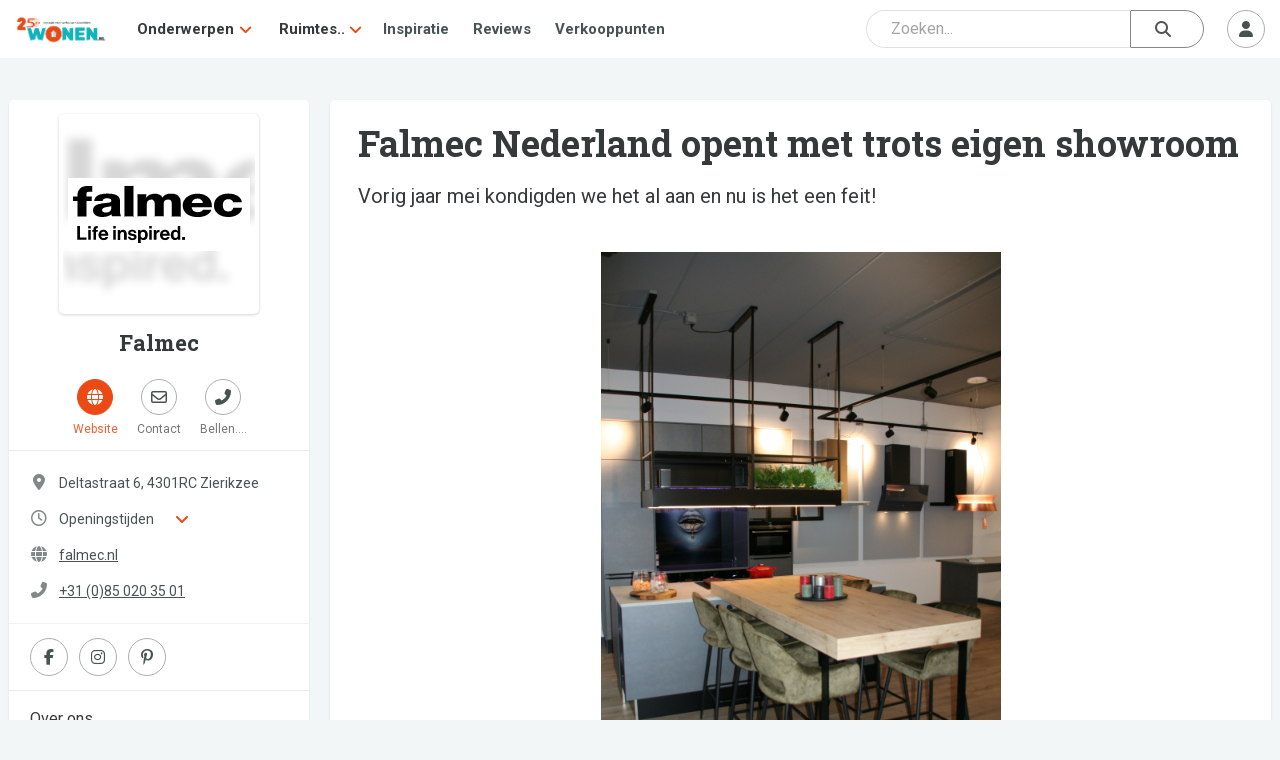

--- FILE ---
content_type: text/html; charset=UTF-8
request_url: https://www.wonen.nl/keuken/afzuigkap/falmec-nederland-opent-met-trots-eigen-showroom
body_size: 12338
content:

<!DOCTYPE html>
<html lang="nl">

<head>
	<meta charset="UTF-8">
	<meta http-equiv="X-UA-Compatible" content="IE=edge">
	<meta http-equiv="Cache-control" content="public">
	<meta name="viewport" content="width=device-width, initial-scale=1, shrink-to-fit=no">
	<meta name="referrer" content="origin">
	
	<title>Falmec Nederland opent met trots eigen showroom - afzuigkap - keuken - WONEN.nl </title>
	
	<meta name="description" content="Vorig jaar mei kondigden we het al aan en nu is het een feit!" />
	
	
    <meta property="og:type" content="website">
    <meta property="og:title" content="Falmec Nederland opent met trots eigen showroom - afzuigkap - keuken - WONEN.nl" />
    <meta property="og:description" content="Vorig jaar mei kondigden we het al aan en nu is het een feit!" />
    <meta property="og:url" content="https://www.wonen.nl/keuken/afzuigkap/falmec-nederland-opent-met-trots-eigen-showroom" />
    <meta property="og:image" content="https://www.wonen.nl/images/168890/Falmec_Nederland_nieuwe_Showroom.jpg" />
	
	
	<meta name="twitter:card" content="summary_large_image" />
	<meta name="twitter:site" content="@WONENnl" />
	<meta name="twitter:title" content="Falmec Nederland opent met trots eigen showroom - afzuigkap - keuken - WONEN.nl" />
	<meta name="twitter:description" content="Vorig jaar mei kondigden we het al aan en nu is het een feit!" />
	<meta name="twitter:image" content="https://www.wonen.nl/images/168890/Falmec_Nederland_nieuwe_Showroom.jpg" />
	
	<link rel="icon" href="/img/Wnl_favicon_20.png" type="image/png">

	<link rel="stylesheet" href="https://fonts.googleapis.com/css2?family=Roboto:ital,wght@0,400;0,700;1,400;1,700&display=swap">
	<link rel="stylesheet" href="https://fonts.googleapis.com/css2?family=Roboto+Slab:wght@400;600;700&display=swap">
	<script src="https://kit.fontawesome.com/ecbd4a23fd.js" crossorigin="anonymous"></script>
	<link rel="stylesheet" href="https://stackpath.bootstrapcdn.com/bootstrap/4.3.1/css/bootstrap.min.css" integrity="sha384-ggOyR0iXCbMQv3Xipma34MD+dH/1fQ784/j6cY/iJTQUOhcWr7x9JvoRxT2MZw1T" crossorigin="anonymous">
	<link rel="stylesheet" href="https://cdnjs.cloudflare.com/ajax/libs/tagmanager/3.0.2/tagmanager.min.css">
	<link rel="stylesheet" href="/js/jquery-ui-1.12.1/jquery-ui.min.css">
	<link rel="stylesheet" href="/js/jquery-ui-1.12.1/jquery-ui.theme.min.css">
	<link rel="stylesheet" href="/css/wonen.css">
	<link rel="stylesheet" href="/css/wonen-compact.css">
	<link rel="stylesheet" href="/css/wonen-type.css">
	
		
		<link rel="stylesheet" href="/css/wnlNewStyle.css?v=6.4.0">

	<script>
		var PATH = "";
	</script>
	<script src="/js/jquery-3.7.1.js"></script>
	<script src="/js/jquery-ui-1.12.1/jquery-ui.min.js"></script>
	<script src="https://stackpath.bootstrapcdn.com/bootstrap/4.3.1/js/bootstrap.bundle.min.js" integrity="sha384-xrRywqdh3PHs8keKZN+8zzc5TX0GRTLCcmivcbNJWm2rs5C8PRhcEn3czEjhAO9o" crossorigin="anonymous"></script>
	<script src="/js/typeahead_bundle.js"></script>
	<script  src="https://cdnjs.cloudflare.com/ajax/libs/modernizr/2.8.3/modernizr.js"></script>
	<script src="/js/masonry.pkgd.min.js"></script>
	<script  src="/js/classie.js"></script>
	
	
	<script   src="/js/AnimOnScroll.js"></script>
	<script  src="https://cdnjs.cloudflare.com/ajax/libs/jquery.imagesloaded/4.1.4/imagesloaded.pkgd.min.js"></script>
	<script src="https://cdnjs.cloudflare.com/ajax/libs/tether/1.4.0/js/tether.min.js"></script>
	
	
	<!-- Google tag (gtag.js) -->
<script async src="https://www.googletagmanager.com/gtag/js?id=G-6WM0PL0NN9"></script>
<script>
  window.dataLayer = window.dataLayer || [];
  function gtag(){dataLayer.push(arguments);}
  gtag('js', new Date());

  gtag('config', 'G-6WM0PL0NN9');
</script>
	
	 <script async src="https://securepubads.g.doubleclick.net/tag/js/gpt.js"></script>




    <script>
        window.googletag = window.googletag || {cmd: []};
        googletag.cmd.push(function() {
            googletag.defineSlot('/421482288/wonen_rectangle_1', [300, 250], 'div-gpt-ad-1505474055554-0').addService(googletag.pubads());
            googletag.defineSlot('/421482288/wonen_rectangle_2', [300, 250], 'div-gpt-ad-1505474055554-1').addService(googletag.pubads());
            googletag.defineSlot('/421482288/wonen_rectangle_3', [300, 250], 'div-gpt-ad-1505474055554-2').addService(googletag.pubads());
            googletag.defineSlot('/421482288/wonen_rectangle_4', [300, 250], 'div-gpt-ad-1505474055554-3').addService(googletag.pubads());
            googletag.defineSlot('/421482288/wonen_rectangle_5', [300, 250], 'div-gpt-ad-1505474055554-4').addService(googletag.pubads());
            googletag.pubads().enableSingleRequest();
            googletag.pubads().collapseEmptyDivs();
            googletag.enableServices();
        });
    </script>
	
</head>



<body class="l-body">
	<nav class="c-navHeader is-closed is-searchClosed">
    <div class="l-container">
        <a class="c-navHeader__logo" href="/">
            <img src="/img/WONENnl-logo-205x58.png" height="30px" alt="WONEN.nl" title="WONEN.nl" />
        </a>
        <div class="c-navHeader__navMenu">
            <div class="hide-desktop">
                <div id="js-navMenuCategories" class="c-navHeaderSubMenu is-closed js-navHeaderSubMenu">
                    <div class="c-navHeaderSubMenu__main c-navHeaderSubMenu__main--next js-navHeaderSubMenu__next">
                        <i class="c-navHeaderSubMenu__back fas fa-angle-left"></i>
                        <span class="c-navHeaderSubMenu__name">Onderwerpen</span>
                        <i class="c-navHeaderSubMenu__forward fas fa-angle-right"></i>
                    </div>
                    <div class="c-navHeaderSubMenu is-closed js-navHeaderSubMenu">
                        <ul class="dropdown-grid dropdown-grid--mobile">
                                                            <li>
                                    <i class="fas fa-angle-right c-navHeaderDrop__angleL" aria-hidden="true"></i>
                                    <a href="/tag/baby-kinderkamer">
                                        <p>Baby- &amp; Kinderkamer</p>
                                    </a>
                                </li>
                                                            <li>
                                    <i class="fas fa-angle-right c-navHeaderDrop__angleL" aria-hidden="true"></i>
                                    <a href="/tag/badkamer">
                                        <p>Badkamer</p>
                                    </a>
                                </li>
                                                            <li>
                                    <i class="fas fa-angle-right c-navHeaderDrop__angleL" aria-hidden="true"></i>
                                    <a href="/tag/binnenklimaat">
                                        <p>Binnenklimaat</p>
                                    </a>
                                </li>
                                                            <li>
                                    <i class="fas fa-angle-right c-navHeaderDrop__angleL" aria-hidden="true"></i>
                                    <a href="/tag/bouwen">
                                        <p>Bouwen</p>
                                    </a>
                                </li>
                                                            <li>
                                    <i class="fas fa-angle-right c-navHeaderDrop__angleL" aria-hidden="true"></i>
                                    <a href="/tag/diensten">
                                        <p>Diensten</p>
                                    </a>
                                </li>
                                                            <li>
                                    <i class="fas fa-angle-right c-navHeaderDrop__angleL" aria-hidden="true"></i>
                                    <a href="/tag/haard-kachel">
                                        <p>Haard &amp; Kachel</p>
                                    </a>
                                </li>
                                                            <li>
                                    <i class="fas fa-angle-right c-navHeaderDrop__angleL" aria-hidden="true"></i>
                                    <a href="/tag/huisdier">
                                        <p>Huisdier</p>
                                    </a>
                                </li>
                                                            <li>
                                    <i class="fas fa-angle-right c-navHeaderDrop__angleL" aria-hidden="true"></i>
                                    <a href="/tag/keuken">
                                        <p>Keuken</p>
                                    </a>
                                </li>
                                                            <li>
                                    <i class="fas fa-angle-right c-navHeaderDrop__angleL" aria-hidden="true"></i>
                                    <a href="/tag/langer-thuis-wonen">
                                        <p>Langer Thuis Wonen</p>
                                    </a>
                                </li>
                                                            <li>
                                    <i class="fas fa-angle-right c-navHeaderDrop__angleL" aria-hidden="true"></i>
                                    <a href="/tag/meubels">
                                        <p>Meubels</p>
                                    </a>
                                </li>
                                                            <li>
                                    <i class="fas fa-angle-right c-navHeaderDrop__angleL" aria-hidden="true"></i>
                                    <a href="/tag/slaapkamer">
                                        <p>Slaapkamer</p>
                                    </a>
                                </li>
                                                            <li>
                                    <i class="fas fa-angle-right c-navHeaderDrop__angleL" aria-hidden="true"></i>
                                    <a href="/tag/smart-home">
                                        <p>Smart Home</p>
                                    </a>
                                </li>
                                                            <li>
                                    <i class="fas fa-angle-right c-navHeaderDrop__angleL" aria-hidden="true"></i>
                                    <a href="/tag/tuin-serre-overkapping">
                                        <p>Tuin, Serre &amp; Overkapping</p>
                                    </a>
                                </li>
                                                            <li>
                                    <i class="fas fa-angle-right c-navHeaderDrop__angleL" aria-hidden="true"></i>
                                    <a href="/tag/verbouwen">
                                        <p>Verbouwen</p>
                                    </a>
                                </li>
                                                            <li>
                                    <i class="fas fa-angle-right c-navHeaderDrop__angleL" aria-hidden="true"></i>
                                    <a href="/tag/vloer">
                                        <p>Vloer</p>
                                    </a>
                                </li>
                                                            <li>
                                    <i class="fas fa-angle-right c-navHeaderDrop__angleL" aria-hidden="true"></i>
                                    <a href="/tag/wellness-zwembad">
                                        <p>Wellness &amp; Zwembad</p>
                                    </a>
                                </li>
                                                            <li>
                                    <i class="fas fa-angle-right c-navHeaderDrop__angleL" aria-hidden="true"></i>
                                    <a href="/tag/woonkamer">
                                        <p>Woonkamer</p>
                                    </a>
                                </li>
                                                    </ul>
                    </div>
                </div>
                <div id="js-navMenuCategories" class="c-navHeaderSubMenu is-closed js-navHeaderSubMenu">
                    <div class="c-navHeaderSubMenu__main c-navHeaderSubMenu__main--next js-navHeaderSubMenu__next">
                        <i class="c-navHeaderSubMenu__back fas fa-angle-left"></i>
                        <span class="c-navHeaderSubMenu__name">Ruimtes</span>
                        <i class="c-navHeaderSubMenu__forward fas fa-angle-right"></i>
                    </div>
                    <div class="c-navHeaderSubMenu is-closed js-navHeaderSubMenu">
                        <ul class="dropdown-grid dropdown-grid--mobile">
                                                            <li>
                                    <i class="fas fa-angle-right c-navHeaderDrop__angleL" aria-hidden="true"></i>
                                    <a href="/ruimte/Badkamer">
                                        <p>Badkamer</p>
                                    </a>
                                </li>
                                                            <li>
                                    <i class="fas fa-angle-right c-navHeaderDrop__angleL" aria-hidden="true"></i>
                                    <a href="/ruimte/Keuken">
                                        <p>Keuken</p>
                                    </a>
                                </li>
                                                            <li>
                                    <i class="fas fa-angle-right c-navHeaderDrop__angleL" aria-hidden="true"></i>
                                    <a href="/ruimte/Slaapkamer">
                                        <p>Slaapkamer</p>
                                    </a>
                                </li>
                                                            <li>
                                    <i class="fas fa-angle-right c-navHeaderDrop__angleL" aria-hidden="true"></i>
                                    <a href="/ruimte/Tuin">
                                        <p>Tuin</p>
                                    </a>
                                </li>
                                                            <li>
                                    <i class="fas fa-angle-right c-navHeaderDrop__angleL" aria-hidden="true"></i>
                                    <a href="/ruimte/Woonkamer">
                                        <p>Woonkamer</p>
                                    </a>
                                </li>
                                                    </ul>
                    </div>
                </div>
            </div>
            <div class="hide-mobile">
                <div class="c-navHeaderDrop">
                    <div class="c-navHeaderDrop__name">
                        <a href="#">Onderwerpen</a>
			            <i class="fas fa-angle-down c-navHeaderDrop__angleR" aria-hidden="true"></i>
                    </div>
                     <div class="dropdown-menu">
                        <ul class="dropdown-grid">
                                                            <li>
                                    <i class="fas fa-angle-right c-navHeaderDrop__angleL" aria-hidden="true"></i>
                                    <a href="/tag/baby-kinderkamer">
                                        <p>Baby- &amp; Kinderkamer</p>
                                    </a>
                                </li>
                                                            <li>
                                    <i class="fas fa-angle-right c-navHeaderDrop__angleL" aria-hidden="true"></i>
                                    <a href="/tag/badkamer">
                                        <p>Badkamer</p>
                                    </a>
                                </li>
                                                            <li>
                                    <i class="fas fa-angle-right c-navHeaderDrop__angleL" aria-hidden="true"></i>
                                    <a href="/tag/binnenklimaat">
                                        <p>Binnenklimaat</p>
                                    </a>
                                </li>
                                                            <li>
                                    <i class="fas fa-angle-right c-navHeaderDrop__angleL" aria-hidden="true"></i>
                                    <a href="/tag/bouwen">
                                        <p>Bouwen</p>
                                    </a>
                                </li>
                                                            <li>
                                    <i class="fas fa-angle-right c-navHeaderDrop__angleL" aria-hidden="true"></i>
                                    <a href="/tag/diensten">
                                        <p>Diensten</p>
                                    </a>
                                </li>
                                                            <li>
                                    <i class="fas fa-angle-right c-navHeaderDrop__angleL" aria-hidden="true"></i>
                                    <a href="/tag/haard-kachel">
                                        <p>Haard &amp; Kachel</p>
                                    </a>
                                </li>
                                                            <li>
                                    <i class="fas fa-angle-right c-navHeaderDrop__angleL" aria-hidden="true"></i>
                                    <a href="/tag/huisdier">
                                        <p>Huisdier</p>
                                    </a>
                                </li>
                                                            <li>
                                    <i class="fas fa-angle-right c-navHeaderDrop__angleL" aria-hidden="true"></i>
                                    <a href="/tag/keuken">
                                        <p>Keuken</p>
                                    </a>
                                </li>
                                                            <li>
                                    <i class="fas fa-angle-right c-navHeaderDrop__angleL" aria-hidden="true"></i>
                                    <a href="/tag/langer-thuis-wonen">
                                        <p>Langer Thuis Wonen</p>
                                    </a>
                                </li>
                                                            <li>
                                    <i class="fas fa-angle-right c-navHeaderDrop__angleL" aria-hidden="true"></i>
                                    <a href="/tag/meubels">
                                        <p>Meubels</p>
                                    </a>
                                </li>
                                                            <li>
                                    <i class="fas fa-angle-right c-navHeaderDrop__angleL" aria-hidden="true"></i>
                                    <a href="/tag/slaapkamer">
                                        <p>Slaapkamer</p>
                                    </a>
                                </li>
                                                            <li>
                                    <i class="fas fa-angle-right c-navHeaderDrop__angleL" aria-hidden="true"></i>
                                    <a href="/tag/smart-home">
                                        <p>Smart Home</p>
                                    </a>
                                </li>
                                                            <li>
                                    <i class="fas fa-angle-right c-navHeaderDrop__angleL" aria-hidden="true"></i>
                                    <a href="/tag/tuin-serre-overkapping">
                                        <p>Tuin, Serre &amp; Overkapping</p>
                                    </a>
                                </li>
                                                            <li>
                                    <i class="fas fa-angle-right c-navHeaderDrop__angleL" aria-hidden="true"></i>
                                    <a href="/tag/verbouwen">
                                        <p>Verbouwen</p>
                                    </a>
                                </li>
                                                            <li>
                                    <i class="fas fa-angle-right c-navHeaderDrop__angleL" aria-hidden="true"></i>
                                    <a href="/tag/vloer">
                                        <p>Vloer</p>
                                    </a>
                                </li>
                                                            <li>
                                    <i class="fas fa-angle-right c-navHeaderDrop__angleL" aria-hidden="true"></i>
                                    <a href="/tag/wellness-zwembad">
                                        <p>Wellness &amp; Zwembad</p>
                                    </a>
                                </li>
                                                            <li>
                                    <i class="fas fa-angle-right c-navHeaderDrop__angleL" aria-hidden="true"></i>
                                    <a href="/tag/woonkamer">
                                        <p>Woonkamer</p>
                                    </a>
                                </li>
                                                    </ul>
                    </div>
                </div>

                <div class="c-navHeaderDrop">
                    <div class="c-navHeaderDrop__name">
                        <a href="#">Ruimtes..</a>
                        <i class="fas fa-angle-down c-navHeaderDrop__angleR" aria-hidden="true"></i>
                    </div>
                    <div class="dropdown-menu">
                        <ul class="dropdown-grid">
                                                            <li>
                                    <i class="fas fa-angle-right c-navHeaderDrop__angleL" aria-hidden="true"></i>
                                    <a href="/ruimte/Badkamer">
                                        <p>Badkamer</p>
                                    </a>
                                </li>
                                                            <li>
                                    <i class="fas fa-angle-right c-navHeaderDrop__angleL" aria-hidden="true"></i>
                                    <a href="/ruimte/Keuken">
                                        <p>Keuken</p>
                                    </a>
                                </li>
                                                            <li>
                                    <i class="fas fa-angle-right c-navHeaderDrop__angleL" aria-hidden="true"></i>
                                    <a href="/ruimte/Slaapkamer">
                                        <p>Slaapkamer</p>
                                    </a>
                                </li>
                                                            <li>
                                    <i class="fas fa-angle-right c-navHeaderDrop__angleL" aria-hidden="true"></i>
                                    <a href="/ruimte/Tuin">
                                        <p>Tuin</p>
                                    </a>
                                </li>
                                                            <li>
                                    <i class="fas fa-angle-right c-navHeaderDrop__angleL" aria-hidden="true"></i>
                                    <a href="/ruimte/Woonkamer">
                                        <p>Woonkamer</p>
                                    </a>
                                </li>
                                                    </ul>
                    </div>
                </div>
            </div>
            <a class="c-navHeader__navItem" href="/inspiratie">Inspiratie</a>
            <a class="c-navHeader__navItem" href="/thuis-getest">Reviews</a>
            <a class="c-navHeader__navItem" href="/verkooppunten?group=badkamer">Verkooppunten</a>
        </div>
        <div class="c-navHeader__btns">
            <div class="c-navHeader__btns">
                <div class="c-navHeader__searchSlot"> 
				
				
<div class="c-srchHeader" id="js-navSearch">
    <div class="l-container">
        <form id="searchForm" class="navbar-search flex-grow-1 rounded_form" role="search" action="/zoeken" autocomplete="off">

    <input type="hidden" autocomplete="off" />

    <div class="input_container-icon right mb-0">

        <input id="js-searchInput" class="form-control searchBar" type="text" name="q" autocomplete="off" spellcheck="false" placeholder="Zoeken..." />

        <button id="submitSearch" class="btn btn-search" type="submit">
            <i class="fas fa-search"></i>
        </button>
    </div>
</form>

<div id="js-srchSuggest" class="c-srchSuggest">
    <div class="l-container--block">
        <div id="js-srchSuggestions"></div>
    </div>
</div>

<script type="text/javascript">
    $(document).ready(function() {
        $("#js-searchInput").keyup(function() {
            var srchQ = $(this).val();
            if ((srchQ != "") && (srchQ.length > 2)) {
                $.ajax({
                    url: PATH + '/ajax/wnlNavSearch--resultAjax.php',
                    method: 'POST',
                    data: {
                        srchQ: srchQ
                    },
                    success: function(data) {
                        $('#js-srchSuggestions').html(data);
                        $('#js-srchSuggest').addClass('is-suggesting');
                    }
                });
            } else {
                $('#js-srchSuggest').removeClass('is-suggesting');
            }
        });
    });
</script>
    </div>
</div>
				
				
				</div> <!-- Placeholder slot -->
                                    <div class="c-navHeader__mobileOnly">
                        <button id="js-searchToggle" class="c-btn m--default m--iconCircle" type="button">
                <span class="c-navHeader__menuIcon c-navHeader__searchIcon--close">
                    <i class="fas fa-times"></i>
                </span>
                            <span class="c-navHeader__menuIcon c-navHeader__searchIcon--open">
                    <i class="fas fa-search"></i>
                </span>
                        </button>
                    </div>
                            </div>
            <div id="js-userMenuContainer" class="c-userMenu">
                                    <button id="js-userMenuToggle" class="c-btn m--default m--iconCircle" type="button">
                        <i class="fas fa-user"></i>
                    </button>
                    <div id="js-userMenu" class="c-userMenu__menu m--userIn is-closed">
                        <button class="c-btn m--default" data-toggle="modal" data-target="#login-modal">Inloggen</button>
                        <button class="c-btn m--primary" data-toggle="modal" data-target="#aanmelden-modal">Aanmelden</button>
                    </div>
                            </div>
            <button id="js-mobileMenuToggle" class="c-btn m--default m--iconCircle" type="button">
				<span class="c-navHeader__menuIcon c-navHeader__menuIcon--close">
					<i class="fas fa-times"></i>
				</span>
                <span class="c-navHeader__menuIcon c-navHeader__menuIcon--open">
					<i class="fas fa-bars"></i>
				</span>
            </button>
        </div>
    </div>
	   <!-----test -->
</nav>

<script src="/js/wnlNavHeader.js"></script>


<script>

    function moveSearchBar() {
        const searchBar = document.getElementById('js-navSearch');
        const searchSlot = document.querySelector('.c-navHeader__searchSlot');

        if (window.innerWidth >= 786) {
            // Move search into navbar
            if (!searchSlot.contains(searchBar)) {
                searchSlot.appendChild(searchBar);
            }
        } else {
            // Move search outside (below navbar)
            const afterNav = document.querySelector('.c-navHeader').nextElementSibling;
            if (afterNav && searchBar !== afterNav) {
                document.body.insertBefore(searchBar, afterNav);
            }
        }
    }

    function handleResize() {
        const $searchBar = $(".c-srchHeader");
        const $navHeader = $(".c-navHeader");

        if (window.innerWidth >= 786) {
            // On desktop: always show search bar
            $searchBar.addClass("is-open").removeClass("is-closed");
            $navHeader.removeClass("is-searchClosed").addClass("is-searchOpen");
        }
    }

    // Run on load and resize
    window.addEventListener('DOMContentLoaded', moveSearchBar);
    window.addEventListener('resize', moveSearchBar);

    // Initial call to handleResize
    $(window).on("resize", handleResize);
    $(document).ready(handleResize);


</script>

	<div class="wonen-content">
	boe
		<div class="l-wrapper">
    <div class="l-wrapper__shrink">
        <div class="l-stickyParent">
            <div class="l-stickyBlock c-bdrHeader">
                <a class="l-section c-bdrHeader__naw" href="/bedrijf/falmec">
                    <div class="c-bdrAvatar">
                        <div class="c-bdrAvatar__bg" style="background-image:url('/images/168890/Wonennl_logo_Falmec.png');" aria-hidden="true"></div>
                        <img class="c-bdrAvatar__img" src="/images/168890/Wonennl_logo_Falmec.png" alt="Profielfoto van Falmec">
                    </div>
                    <div class="c-bdrProName c-anchor">Falmec</div>
                </a>
                <div class="l-section c-bdrHeader__actions">
                    <a class="c-btnTxtBelow" href="https://www.falmec.nl/" target="_blank">
                        <div class="c-btn m--primary c-btnTxtBelow__btn">
                            <i class="fas fa-globe" aria-hidden="true"></i>
                        </div>
                        <div class="c-btnTxtBelow__txt">Website</div>
                    </a>
                    <button type="button" class="c-btnTxtBelow" data-toggle="modal" data-target="#naw-aanvraag-modal">
                        <div class="c-btn m--default c-btnTxtBelow__btn">
                            <i class="far fa-envelope" aria-hidden="true"></i>
                        </div>
                        <div class="c-btnTxtBelow__txt">Contact</div>
                    </button>
                                            <a class="c-btnTxtBelow" href="tel:+31 (0)85 020 35 01">
                            <div class="c-btn m--default c-btnTxtBelow__btn">
                                <i class="fas fa-phone-alt" aria-hidden="true"></i>
                            </div>
                            <div class="c-btnTxtBelow__txt">Bellen....</div>
                        </a>
                                    </div>
                <div class="l-section c-bdrHeader__info">
                                            <div class="c-bdrHeader__infoRow">
                            <div class="c-bdrHeader__infoIcon">
                                <i class="fas fa-map-marker-alt" aria-hidden="true"></i>
                            </div>
                            <div class="c-bdrHeader__infoTxt">Deltastraat 6, 4301RC  Zierikzee</div>
                        </div>



                        					    <section>
                        <div id="bdr-infoTijden-menu" class="c-toggleMenu">
                            <button type="button" id="bdr-infoTijden-menuBtn" class="c-toggleMenu__btn c-bdrHeader__infoRow">
                                <div class="c-bdrHeader__infoIcon">
                                    <i class="far fa-clock" aria-hidden="true"></i>
                                </div>
                                <span class="c-bdrHeader__infoTxt">Openingstijden</span>
                                <i class="c-toggleMenu__chevron fas fa-angle-down" aria-hidden="true"></i>
                            </button>
                            <div class="c-toggleMenu__content">
                                <div class="c-bdrHeader__infoRow"><div class="c-bdrHeader__infoTxt">maandag</div><div class="c-bdrHeader__infoTxt m--flex2">Gesloten</div></div><div class="c-bdrHeader__infoRow"><div class="c-bdrHeader__infoTxt">dinsdag</div><div class="c-bdrHeader__infoTxt m--flex2">Gesloten</div></div><div class="c-bdrHeader__infoRow"><div class="c-bdrHeader__infoTxt">woensdag</div><div class="c-bdrHeader__infoTxt m--flex2">Gesloten</div></div><div class="c-bdrHeader__infoRow"><div class="c-bdrHeader__infoTxt">donderdag</div><div class="c-bdrHeader__infoTxt m--flex2">Gesloten</div></div><div class="c-bdrHeader__infoRow"><div class="c-bdrHeader__infoTxt">vrijdag</div><div class="c-bdrHeader__infoTxt m--flex2">Gesloten</div></div><div class="c-bdrHeader__infoRow h-txtBold"><div class="c-bdrHeader__infoTxt">zaterdag</div><div class="c-bdrHeader__infoTxt m--flex2">Gesloten</div></div><div class="c-bdrHeader__infoRow"><div class="c-bdrHeader__infoTxt">zondag</div><div class="c-bdrHeader__infoTxt m--flex2">Op afspraak - </div></div>                            </div>
                        </div>
						</section>
                                        <div class="c-bdrHeader__infoRow">
                        <div class="c-bdrHeader__infoIcon">
                            <i class="fas fa-globe" aria-hidden="true"></i>
                        </div>
                        <a class="c-bdrHeader__infoTxt m--anchor" href="https://www.falmec.nl/" target="_blank">falmec.nl</a>
                    </div>
                                            <div class="c-bdrHeader__infoRow">
                            <div class="c-bdrHeader__infoIcon">
                                <i class="fas fa-phone-alt" aria-hidden="true"></i>
                            </div>
                            <a class="c-bdrHeader__infoTxt m--anchor" href="tel:+31 (0)85 020 35 01">+31 (0)85 020 35 01</a>
                        </div>
                                    </div>

                                    <div class="c-bdrOverzicht__socials">
                                                    <a class="c-btn m--iconCircle m--default" href="https://www.facebook.com/falmecnl" target="_blank">
                                <i class="fab fa-facebook-f"></i>
                            </a>
                                                                                                    <a class="c-btn m--iconCircle m--default" href="https://www.instagram.com/falmec_nl/" target="_blank">
                                <i class="fab fa-instagram"></i>
                            </a>
                                                                            <a class="c-btn m--iconCircle m--default" href="https://it.pinterest.com/falmec/" target="_blank">
                                <i class="fab fa-pinterest-p"></i>
                            </a>
                                                                    </div>
                







                <div class="l-section l-touchMove c-bdrHeader__nav">
                    <nav id="js-bdrNav" class="l-touchMove__inner">
                        <a class="c-bdrHeader__navA" href="/bedrijf/falmec">Over ons</a>
                                                    <a class="c-bdrHeader__navA" href="/bedrijf/falmec?artikel">Artikelen</a>
                                                    <a class="c-bdrHeader__navA" href="/bedrijf/falmec?collecties">Collecties</a>
                                                    <a class="c-bdrHeader__navA" href="/bedrijf/falmec?dealers">Dealers</a>
                                                    <a class="c-bdrHeader__navA" href="/bedrijf/falmec?nieuws">Nieuws</a>
                                            </nav>
                </div>

            </div>
        </div>
    </div>
    <div class="l-wrapper__grow">
                    <div class="c-bdrOverzicht__section">
                <header class="c-prdHeader">
                    <h1 class="c-prdHeader__title">Falmec Nederland opent met trots eigen showroom</h1>
                    <p class="c-prdHeader__sum">Vorig jaar mei kondigden we het al aan en nu is het een feit!</p>
                </header>
                <div id="carouselArtikelPartner" class="carousel slide" data-ride="carousel" data-interval="false">
                    <div class="carousel-inner">
                        <div class="carousel-item active"><div class="car-inner-img img-container"><figure class="w-100"><img id="Take_Foto" src="/images/168890/Falmec_Nederland_nieuwe_Showroom.jpg" alt="Foto: Falmec Nederland nieuwe Showroom"></figure></div></div><div class="carousel-item"><div class="car-inner-img img-container"><figure class="w-100"><img id="Take_Foto" src="/images/168890/20149-FAL-NVT-Spazio-130-amb-co-v.jpg" alt="Foto: 20149 FAL NVT Spazio 130 amb co v"></figure></div></div><div class="carousel-item"><div class="car-inner-img img-container"><figure class="w-100"><img id="Take_Foto" src="/images/168890/Falmec_Spazio-180_sfeerfoto.jpg" alt="Foto: Falmec Spazio 180 sfeerfoto"></figure></div></div>                        <a class="carousel-control-prev" href="#carouselArtikelPartner" role="button" data-slide="prev"><i class="fas fa-angle-left"></i></a><a class="carousel-control-next" href="#carouselArtikelPartner" role="button" data-slide="next"><i class="fas fa-angle-right"></i></a>                    </div>
                    <ol class="carousel-indicators"><li data-target="#carouselArtikelPartner" data-slide-to="0" class=" active" style="background-image: url('/images/168890/Falmec_Nederland_nieuwe_Showroom.jpg');"></li><li data-target="#carouselArtikelPartner" data-slide-to="1" class="" style="background-image: url('/images/168890/20149-FAL-NVT-Spazio-130-amb-co-v.jpg');"></li><li data-target="#carouselArtikelPartner" data-slide-to="2" class="" style="background-image: url('/images/168890/Falmec_Spazio-180_sfeerfoto.jpg');"></li></ol>                </div>
            </div>
            <div class="c-bdrOverzicht__section">
                <div id="artikel">
                    <section><p>De nieuwe showroom van Falmec Nederland is open voor keukenretailers, interieurarchitecten en consumenten, hier kunnen wij u ontvangen voor uitgebreide uitleg om de juiste keuze te maken, maar ook trainingen aan verkoop en technisch personeel. In ons kantoor te Lisse kunnen we nu mensen ontvangen en zelf trainingen geven. We presenteren niet alleen een brede selectie afzuigkappen, de getoonde modellen zijn ook werkend te zien. We hebben keuzes uit ons programma gemaakt, van de meest stille afzuigkap tot ons topstuk, de Spazio 180 cm boven het kookeiland.</p>
<p>Spazio</p>
<p>Falmec’s model Spazio, leverbaar als recirculatie kap, is bedoeld voor boven een keukeneiland. Deze afzuigkap is multifunctioneel en voorzien van een draagconstructie met planken van matglas voor servies en ander kookgerei. Door het schitterende design en de grote functionaliteit heeft Spazio de “Compasso d'Oro' Design Award” in de wacht gesleept.</p>
<p>De afzuigkap is uitgerust met USB-uitgangen en stopcontacten waarmee je elektronische apparaten zoals tablets en smartphones kunt opladen, die je tegelijkertijd praktisch op de speciale tablethouder aan de kap kunt neerzetten. Het LED-verlichtingssysteem verlicht het onderliggende werkblad over de hele breedte, zodat er een goed verlichte werkruimte ontstaat om heerlijk te kokkerellen.</p>
<p>Deze afzuiginstallatie heeft het gepatenteerde Circle.Tech-systeem waarbij de filters de uitgaande lucht gelijkmatig verspreiden. De Koolstof Zeoliet filtertechnologie neemt de kookgeuren en vocht vast. Naast het iconische model Spazio 180 cm heeft Falmec ook een kleinere uitvoering van 130 cm. Ook kleinere keukens kunnen nu rekenen op de luchtzuivering van deze design afzuigkap.</p></section>					
										
					
                </div>
                <div class="c-stickyActions">
                    <div class="c-stickyActions__action">
                        <a id="prod-website" class="c-btn m--block m--primary external_ref" href="https://www.falmec.nl/" target="_blank">
                            <i class="fas fa-globe c-btn__icon"></i>
                            <span>Website</span>
                        </a>
                    </div>
                    <div class="c-stickyActions__action">
                        <button id="prod-contact" class="c-btn m--block m--default info_req" data-toggle="modal" data-target="#naw-aanvraag-modal">
                            <i class="far fa-envelope c-btn__icon"></i>
                            <span>Contact</span>
                        </button>
                    </div>
                </div>
            </div>
            </div>
</div>
    <div class="l-wrapper">
        <div class="c-bdrOverzicht__section">
            <div class="c-heading">
                <i class="fas fa-fire c-heading__icon"></i>
                <span class="c-heading__h2">Meer van Falmec</span>
                <a href="/bedrijf/falmec?artikel" class="c-anchor h-mlAuto"><i class="fas fa-angle-right c-anchor__icon" aria-hidden="true"></i><span>Bekijk alle</span></a>
            </div>
            <div class="l-touchMove m--growTo3">
                <div class="l-touchMove__inner m--flex">
                    <div class="c-card c-card"><a href="/keuken/jolie" class="c-card__anchor"><div class="c-cover c-lazyLoad"><img src="/images/168890/FALMEC_JOLIE_DETT_01_kopie.jpg" data-offset="" class="c-cover__img js-lazyImg" alt="Foto : Jolie" role="presentation" /></div><div class="c-card__meta"><h3 class="c-card__heading">Jolie</h3><p class="c-card__summary">Living space</p></div></a><a href="/bedrijf/falmec" class="c-card__info m--icon m--bdr"><i class="fas fa-angle-right c-card__infoIcon" aria-hidden="true"></i>Falmec</a></div><div class="c-card c-card"><a href="/keuken/afzuigkap/afzuigkap-flipper-nrs" class="c-card__anchor"><div class="c-cover c-lazyLoad"><img src="/images/168890/Flipper_NRS_White_01.jpg" data-offset="" class="c-cover__img js-lazyImg" alt="Foto : Afzuigkap Flipper NRS" role="presentation" /></div><div class="c-card__meta"><h3 class="c-card__heading">Afzuigkap Flipper NRS</h3><p class="c-card__summary">Eindelijk een stille afzuigkap.</p></div></a><a href="/bedrijf/falmec" class="c-card__info m--icon m--bdr"><i class="fas fa-angle-right c-card__infoIcon" aria-hidden="true"></i>Falmec</a></div><div class="c-card c-card"><a href="/keuken/model-vogue-van-falmec" class="c-card__anchor"><div class="c-cover c-lazyLoad"><img src="/images/168890/Wonennl-Falmec-Circle-Tech.jpg" data-offset="" class="c-cover__img js-lazyImg" alt="Foto : Model Vogue van Falmec" role="presentation" /></div><div class="c-card__meta"><h3 class="c-card__heading">Model Vogue van Falmec</h3><p class="c-card__summary">Het stralend middelpunt van uw droomkeuken</p></div></a><a href="/bedrijf/falmec" class="c-card__info m--icon m--bdr"><i class="fas fa-angle-right c-card__infoIcon" aria-hidden="true"></i>Falmec</a></div><div class="c-card c-card"><a href="/keuken/afzuigkap/afzuigkap-vela-nrs" class="c-card__anchor"><div class="c-cover c-lazyLoad"><img src="/images/168890/Vela_NRS.jpg" data-offset="" class="c-cover__img js-lazyImg" alt="Foto : Afzuigkap Vela NRS" role="presentation" /></div><div class="c-card__meta"><h3 class="c-card__heading">Afzuigkap Vela NRS</h3><p class="c-card__summary">Eindelijk een stille afzuigkap.</p></div></a><a href="/bedrijf/falmec" class="c-card__info m--icon m--bdr"><i class="fas fa-angle-right c-card__infoIcon" aria-hidden="true"></i>Falmec</a></div><div class="c-card c-card"><a href="/keuken/het-gebogen-vogue-model-afzuigkap-van-falmec" class="c-card__anchor"><div class="c-cover c-lazyLoad"><img src="/images/168890/Wonennl-Falmec-Vogue.jpg" data-offset="" class="c-cover__img js-lazyImg" alt="Foto : Het gebogen Vogue-model afzuigkap van Falmec" role="presentation" /></div><div class="c-card__meta"><h3 class="c-card__heading">Het gebogen Vogue-model afzuigkap van Falmec</h3><p class="c-card__summary">Het elegante ontwerp in twee kleuren verschijnt in verschillende kleurencombinaties en dient tegelijkertijd als lamp/afzuigkap.</p></div></a><a href="/bedrijf/falmec" class="c-card__info m--icon m--cls"><i class="fas fa-angle-right c-card__infoIcon" aria-hidden="true"></i>Falmec</a></div><div class="c-card c-card"><a href="/keuken/afzuigkap/afzuigkap-dama-rvs" class="c-card__anchor"><div class="c-cover c-lazyLoad"><img src="/images/168890/Dama_rvs.jpg" data-offset="" class="c-cover__img js-lazyImg" alt="Foto : Afzuigkap Dama rvs" role="presentation" /></div><div class="c-card__meta"><h3 class="c-card__heading">Afzuigkap Dama rvs</h3><p class="c-card__summary">Het model Dama is een moderne en luxe afzuigkap. Dit model is alleen geschikt voor recirculatie en voorzien van de nieuwste technieken.</p></div></a><a href="/bedrijf/falmec" class="c-card__info m--icon m--bdr"><i class="fas fa-angle-right c-card__infoIcon" aria-hidden="true"></i>Falmec</a></div>                </div>
            </div>
        </div>
    </div>
<script type="application/ld+json">{"@context":"https:\/\/schema.org","@type":"Article","mainEntityOfPage":{"@type":"WebPage","@id":"https:\/\/www.wonen.nl\/keuken\/afzuigkap\/falmec-nederland-opent-met-trots-eigen-showroom"},"headline":"Falmec Nederland opent met trots eigen showroom","image":"168890\/Falmec_Nederland_nieuwe_Showroom.jpg","datePublished":"2022-01-20","dateModified":"2022-01-20 13:40:49","author":{"@type":"Organization","name":"Falmec"},"publisher":{"@type":"Organization","name":"Falmec","logo":{"@type":"ImageObject","url":"https:\/\/www.wonen.nl\/images\/168890\/Wonennl_logo_Falmec.png"}},"description":""}</script><script>
    $("iframe").each(function() {
        if ($(this).is(".podio-webform-frame")) {
            $(this).wrap("<div class='iframe podioForm'/>");
        } else {
            $(this).wrap("<div class='iframe'/>");
        }
    });
</script>
<script src="/js/wnlBedrijf__scrollToNav.js"></script>
<script defer src="/js/img__lzyLoad.js"></script>

	<div><div id="successModal" class="modal fade success-modal" tabindex="-1" role="dialog" aria-hidden="true">
	<div class="modal-dialog modal-dialog-centered">
		<div class="modal-content">
			<button type="button" class="btn btn-outline-light success-close" data-dismiss="modal"><i class="fas fa-times"></i></button>
			<div class="modal-header">
				<h2 id="success"></h2>
			</div>
			<div class="modal-body">
				<p id="success-info"></p>
			</div>
		</div>
	</div>
</div>
<div id="errorModal" class="modal fade error-modal" tabindex="-1" role="dialog" aria-hidden="true">
	<div class="modal-dialog modal-dialog-centered">
		<div class="modal-content">
			<div class="modal-header">
				<h2 id="error"></h2>
			</div>
			<div class="modal-body">
				<p id="error-oplossing"></p>
				<button type="button" class="btn btn-dark" data-dismiss="modal">Ik begrijp het</button>
			</div>
		</div>
	</div>
</div>
<div class="modal" id="naw-aanvraag-modal" tabindex="-1" role="dialog" aria-hidden="true">
	<div class="modal-dialog modal-dialog-centered">
		<div class="modal-content">
			<div class="c-heading">
				<i class="fas fa-envelope c-heading__icon"></i>
				<div class="c-heading__h2">Contact</div>
				<button id="prod-contact-x" class="c-btn m--iconCircle c-heading__closeBtn" type="button" data-dismiss="modal">
					<i class="fas fa-times"></i>
				</button>
			</div>
			<form class="c-form" role="form" id="baan-vraag" name="baan-vraag" method="post" autocomplete="on" validate>
				<div class="l-section m--newSection h-pt0">
					<div class="c-formGroup">
						<div class="c-formGroup__row">
							<div class="c-formGroup__col">
								<label class="c-formGroup__label" for="baan-vraag_e-mail">E-mailadres *</label>
								<input type="email" class="c-form__input" id="baan-vraag_e-mail" name="e-mail" value="" autocomplete="email" required>
							</div>
						</div>
						<div class="c-formGroup__row">
							<div class="c-formGroup__col">
								<label class="c-formGroup__label" for="baan-vraag_naam">Naam *</label>
								<input type="text" class="c-form__input" id="baan-vraag_naam" name="naam" value="" autocomplete="name" required>
							</div>
						</div>
						<div class="c-formGroup__row">
							<div class="c-formGroup__col">
								<label class="c-formGroup__label" for="baan-vraag_t-nummer">Telefoonnummer</label>
								<input type="tel" class="c-form__input" id="baan-vraag_t-nummer" name="t-nummer" value="" autocomplete="tel">
							</div>
						</div>
						<div class="c-formGroup__row">
							<div class="c-formGroup__col">
								<label class="c-formGroup__label" for="baan-vraag_straat">Straat, nummer en evt. toevoeging</label>
								<input type="text" class="c-form__input" id="baan-vraag_straat" name="straat" value="" autocomplete="address-line1">
							</div>
						</div>
						<div class="c-formGroup__row">
							<div class="c-formGroup__col c-formGroup__col--4">
								<label class="c-formGroup__label" for="baan-vraag_postcode">Postcode</label>
								<input type="text" class="c-form__input" id="baan-vraag_postcode" name="postcode" value="" autocomplete="postal-code">
							</div>
							<div class="c-formGroup__col">
								<label class="c-formGroup__label" for="baan-vraag_plaats">Plaats</label>
								<input type="text" class="c-form__input" id="baan-vraag_plaats" name="plaats" value="" autocomplete="address-level2">
							</div>
						</div>
												<div class="c-formGroup__row">
							<div class="c-formGroup__col">
								<label class="c-formGroup__label" for="baan-vraag_opmerking">Vraag of opmerking *</label>
								<textarea class="c-form__input m--textarea m--ta3to6" id="baan-vraag_opmerking" name="opmerking" required></textarea>
							</div>
						</div>
						<input type="hidden" name="type" value="p">
						<input type="hidden" name="nummer" value="384058">
						<input type="hidden" name="member" value="168890">
					</div>
				</div>
									<div class="l-section">
						<label class="ctnr-checkbox" for="privacy-check-aanvraag">
							<input type="checkbox" required id="privacy-check-aanvraag">
							Ja, ik heb het <a class="w-link" style="text-decoration: underline;" target="_blank" href="/privacy">Privacy & Cookiebeleid</a> van WONEN.nl gelezen en ga hiermee akkoord. <i class="required-icon"></i>
							<span class="checkmark"></span>
						</label>
					</div>
								<div class="c-heading">
					<button id="prod-contact-cancel" type="button" class="c-btn" data-dismiss="modal">Annuleren</button>
					<button id="prod-contact-send" type="submit" value="aanvraag" name="submit" class="c-btn m--primary bevestig_versturen h-mlAuto">Versturen</button>
				</div>
			</form>
		</div>
	</div>
</div>

<!-- LOGIN MODAL -->
<div class="modal fade" id="login-modal" tabindex="-1" role="dialog" aria-hidden="true">
	<div class="modal-dialog modal-dialog-centered" role="document">
		<div class="modal-content">
			<div class="modal-header flex-column text-center">
				<div class="modal-title h4 w-100">Log in op WONEN.nl</div>
				<small class="modal-title w-100 h-mt2">MAAK VAN JE HUIS JOUW DROOMHUIS!</small>
				<button type="button" class="close" data-dismiss="modal" aria-label="Close">
					<span aria-hidden="true">&times;</span>
				</button>
			</div>
			<div class="modal-body">
				<form class="c-form h-my2 h-mx2" role="form" method="GET" action="/socials/auth/login.php">

					<div class="c-formGroup">
						<label class="c-formGroup__label" for="username">E-mailadres</label>
						<input type="text" class="c-form__input" id="username" placeholder="" name="email" required>
						<span class="help-block"></span>
					</div>

					<div class="c-formGroup h-mt3">
						<label class="c-formGroup__label" for="password">Wachtwoord</label>
						<input type="password" class="c-form__input" id="password" placeholder="" name="password" required>
						<span class="help-block"></span>
					</div>

					<div class="c-formGroup h-mt1 h-txtRight">
						<span class="c-formGroup__label c-anchor m--inherit" tabindex="-1" data-toggle="modal" data-target="#wwvergeten-modal" data-dismiss="modal">Wachtwoord vergeten?</span>
					</div>

					<input type="hidden" name="app" value="man">
					<button type="submit" value="login" name="submit" class="c-btn m--block m--primary h-mt4">Inloggen</button>

					<div class="c-formGroup h-txtCenter h-mt5">
						<span class="c-formGroup__label">Nog geen account?</span>
						<button class="c-btn m--block m--primary m--outline h-mt1" data-toggle="modal" data-target="#aanmelden-modal" data-dismiss="modal">Maak een account aan</button>
					</div>

				</form>
			</div>
		</div>
	</div>
</div>

<!-- WACHTWOORD VERGETEN MODAL -->
<div class="modal fade" id="wwvergeten-modal" tabindex="-1" role="dialog" aria-hidden="true">
	<div class="modal-dialog modal-dialog-centered" role="document">
		<div class="modal-content">
			<div class="modal-header flex-column text-center">
				<div class="modal-title h4 w-100">Wachtwoord vergeten</div>
				<button type="button" class="close" data-dismiss="modal" aria-label="Close">
					<span aria-hidden="true">&times;</span>
				</button>
			</div>
			<div class="modal-body">
				<form id="wwvergeten" class="c-form h-my2 h-mx2" role="form">

					<div class="c-formGroup">
						<label class="c-formGroup__label" for="ww-username">E-mailadres</label>
						<input type="text" class="c-form__input" id="ww-username" placeholder="" name="email" required>
						<span class="help-block"></span>
					</div>

					<input type="hidden" name="app" value="man">
					<button type="submit" value="login" name="submit" class="c-btn m--block m--primary h-mt4">Wachtwoord resetten</button>

					<div class="c-formGroup h-txtCenter h-mt5">
						<span class="c-formGroup__label">Nog geen account?</span>
						<button class="c-btn m--block m--primary m--outline h-mt1" data-toggle="modal" data-target="#aanmelden-modal" data-dismiss="modal">Maak een account aan</button>
					</div>

				</form>
			</div>
		</div>
	</div>
</div>

<!-- AANMELDEN MODAL -->
<div class="modal fade" id="aanmelden-modal" tabindex="-1" role="dialog" aria-hidden="true">
	<div class="modal-dialog modal-dialog-centered" role="document">
		<div class="modal-content">
			<div class="modal-header flex-column text-center">
				<div class="modal-title h4 w-100">Aanmelden bij WONEN.nl</div>
				<small class="modal-title w-100 h-mt2">MAAK VAN JE HUIS JOUW DROOMHUIS!</small>
				<button type="button" class="close" data-dismiss="modal" aria-label="Close">
					<span aria-hidden="true">&times;</span>
				</button>
			</div>
			<div class="modal-body">
				<form role="form" id="form-aanmelden-modal" class="c-form h-my2 h-mx2" autocomplete="off">

					<div class="c-formGroup">
						<label class="c-formGroup__label" for="newU-username">E-mailadres</label>
						<input type="text" class="c-form__input" id="newU-username" autocomplete="off" name="email" value="" required>
						<span class="help-block"></span>
					</div>

					<div class="c-formGroup h-mt3">
						<label class="c-formGroup__label" for="newU-password">Wachtwoord</label>
						<input type="password" class="c-form__input" id="newU-password" autocomplete="off" name="password" required>
						<span class="help-block"></span>
					</div>

					<div class="c-formGroup h-mt3">
						<label class="c-formGroup__label" for="newU-password_confirm">Wachtwoord herhalen</label>
						<input type="password" class="c-form__input" id="newU-password_confirm" autocomplete="off" name="password_confirm" required>
						<span class="help-block"></span>
					</div>

					<div class="c-formGroup h-mt3">
						<label class="c-formGroup__label" for="newU-name">Naam</label>
						<input type="text" class="c-form__input" id="newU-name" autocomplete="off" name="name" required>
						<span class="help-block"></span>
					</div>

					<div class="c-formGroup h-mt3">
						<label class="ctnr-checkbox" for="privacy-check-aanmelden">
							<input type="checkbox" id="privacy-check-aanmelden" required>
							Ja, ik heb het <a class="w-link" style="text-decoration: underline;" target="_blank" href="/privacy">Privacy & Cookiebeleid</a> van WONEN.nl gelezen en ga hiermee akkoord.
							<span class="checkmark"></span>
						</label>
					</div>

					<input type="hidden" name="app" value="man">
					<button type="submit" value="login" name="submit" class="c-btn m--block m--primary h-mt4 aanmelden">Account aanmaken</button>
					<div class="aanmeldstatusMsg"></div>

					<div class="c-formGroup h-txtCenter h-mt5">
						<span class="c-formGroup__label">Al een account?</span>
						<button class="c-btn m--block m--primary m--outline h-mt1" data-toggle="modal" data-target="#login-modal" data-dismiss="modal">Ga naar inloggen</button>
					</div>

				</form>
			</div>
		</div>
	</div>
</div>

<!-- INTERESSES MODAL -->



<!-- NIEUWSBRIEF MODAL -->
<div class="modal fade" id="nb-aanvraag-modal" tabindex="-1" role="dialog" aria-labelledby="nb-aanvraag-modal" aria-hidden="true">
	<div class="modal-dialog modal-dialog-centered" role="document">
		<div class="modal-content">
			<div class="modal-header flex-column">
				<h5 class="modal-title text-center w-100" id="nb-aanvraag-modalTitle">WONEN.nl nieuwsbrief</h5>
				<button type="button" class="close" data-dismiss="modal" aria-label="Close">
					<span aria-hidden="true">&times;</span>
				</button>
			</div>
			<div class="modal-body pt-4 pb-4">
				<form role="form" method="GET" action="#" id="emailnieuwsbrief" onsubmit="submitnieuwsbrief()">
					<div class="row justify-content-center">
						<div class="col-9">
							<div class="form-group">
								<label for="e-mail" class="control-label modal-form-label">E-mailadres</label>
								<input type="email" class="form-control" id="e-mail" name="e-mail" placeholder="" value="" title="E-mailadres" autocomplete="off" required>
								<span class="help-block"></span>
							</div>
							<div class="mb-4">
								<label class="ctnr-checkbox" for="privacy-check-nbrief">
									<input type="checkbox" required id="privacy-check-nbrief">
									Ja, ik heb het <a class="w-link" style="text-decoration: underline;" target="_blank" href="/privacy">Privacy & Cookiebeleid</a> van WONEN.nl gelezen en ga hiermee akkoord.
									<span class="checkmark"></span>
								</label>
							</div>
						</div>
					</div>
					<div class="row justify-content-center">
						<div class="col-9 mb-2">
							<input type="hidden" name="app" value="man">
							<button type="submit" value="aanvraag" name="submit" class="btn btn-wonen-action w-100">
								Nieuwsbrief ontvangen
							</button>
						</div>
					</div>
				</form>
			</div>
		</div>
	</div>
</div>



</div>
	<script src="/js/toggleCookiebar.js"></script>
<footer class="wonen-footer">
	<div class="footer_grid container">
		<div class="footer_over-wonen">
			<div class="footer_wonen-logo">
				<a href="/">
					<img src="/img/WONENnl-logo-205x58.png" height="58" alt="WONEN.nl" title="WONEN.nl" />
				</a>
				<span>© 2026 - Wonen Media B.V.</span>
			</div>
			<nav>
				<a href="/over-wonen">Over & Contact</a>
				<a href="/copywriter-content-marketeer">Vacature</a>
				
				<a href="/adverteren" rel="nofollow">Adverteren</a>
				<a href="/copyright">Copyright</a>
				<a href="/disclaimer">Disclaimer</a>
				<a href="/privacy">Privacy- & Cookiebeleid</a>
				

                <div class="cookieClick" onclick="toggleCookie('cookie-disclaimer')">Cookies</div>
			</nav>
		</div>
		<div class="footer_nav">
			<h4 class="divider_header">Handige links</h4>
			<nav>
				<a href="/nieuws">Nieuws</a>
				<a href="/inspiratie">Inspiratie</a>
				<a href="/blog">Blog</a>
				<a href="/thuis-getest">Reviews</a>
				<a href="/verkooppunten">Verkooppunten</a>
				<a href="/nieuwsbrief">Nieuwsbrief</a>
				<a href="/magazine">WONEN.nl Magazine</a>
			</nav>
		</div>
		<div class="footer_connect">
			<h4 class="divider_header">Blijf op de hoogte</h4>
			<p>Volg ons op Social Media</p>
			<nav>
				<ul class="social-nav">
					<li><a href="https://www.facebook.com/wonen.nl/" target="_blank" title="Facebook" rel="nofollow" class="facebook"><i class="fab fa-facebook-f"></i></a></li>
					<li><a href="https://twitter.com/wonennl?lang=nl" target="_blank" title="Twitter" rel="nofollow" class="x-twitter"><i class="fab fa-x-twitter"></i></a></li>
					<li><a href="https://www.instagram.com/wonennl/" target="_blank" title="Instagram" rel="nofollow" class="instagram"><i class="fab fa-instagram"></i></a></li>
					<li><a href="https://nl.pinterest.com/wonennl/" target="_blank" title="Pinterest" rel="nofollow" class="pinterest"><i class="fab fa-pinterest-p"></i></a></li>
				</ul>
			</nav>
            <!--Zoho Campaigns Web-Optin Form Starts Here-->
            <script type="text/javascript" src="https://wone-zcmp.maillist-manage.eu/js/optin.min.js" onload="setupSF('sf3z368fad3f4055260e53c1193d0c51129509adcdb4f7e4d6cd1d5bd08544b8f813','ZCFORMVIEW',false,'light',false,'0')"></script>
            <script type="text/javascript">
                function runOnFormSubmit_sf3z368fad3f4055260e53c1193d0c51129509adcdb4f7e4d6cd1d5bd08544b8f813(th){
                    /*Before submit, if you want to trigger your event, "include your code here"*/
                };
            </script>

            <div id="sf3z368fad3f4055260e53c1193d0c51129509adcdb4f7e4d6cd1d5bd08544b8f813" data-type="signupform">
                <div id="customForm">
                    <div class="quick_form_9_css" name="SIGNUP_BODY">
                        <div>
                            <div id="SIGNUP_HEADING" style="font-size: 16px">Ontvang onze wekelijkse interieur-update</div>
                            <div style="position:relative;">
                                <div id="Zc_SignupSuccess" style="display:none;position:absolute;margin-left:4%;width:90%;background-color: white; padding: 3px; border: 3px solid rgb(194, 225, 154);  margin-top: 10px;margin-bottom:10px;word-break:break-all ">
                                    <table width="100%" cellpadding="0" cellspacing="0" border="0">
                                        <tbody>
                                        <tr>
                                            <td width="10%">
                                                <img class="successicon" src="https://wone-zcmp.maillist-manage.eu/images/challangeiconenable.jpg" align="absmiddle" alt="News">
                                            </td>
                                            <td>
                                                <span id="signupSuccessMsg" style="color: rgb(73, 140, 132); font-family: sans-serif; font-size: 14px;word-break:break-word">&nbsp;&nbsp;Thank you for Signing Up</span>
                                            </td>
                                        </tr>
                                        </tbody>
                                    </table>
                                </div>
                            </div>
                            <form method="POST" id="zcampaignOptinForm" action="https://wone-zcmp.maillist-manage.eu/weboptin.zc" target="_zcSignup" class="footer_mail_signup rounded_form">
                                <div class="SIGNUP_FLD">
                                    <input type="text" class="form-control" placeholder="E-mailadres" changeitem="SIGNUP_FORM_FIELD" name="CONTACT_EMAIL" id="EMBED_FORM_EMAIL_LABEL">
                                </div>
                                <div class="SIGNUP_FLD">
                                    <input type="button" class="btn wonen-primary" name="SIGNUP_SUBMIT_BUTTON" id="zcWebOptin" value="Nieuwsbrief ontvangen">
                                </div>
                                <input type="hidden" id="fieldBorder" value="">
                                <input type="hidden" id="submitType" name="submitType" value="optinCustomView">
                                <input type="hidden" id="emailReportId" name="emailReportId" value="">
                                <input type="hidden" id="formType" name="formType" value="QuickForm">
                                <input type="hidden" name="zx" id="cmpZuid" value="14ac818d24">
                                <input type="hidden" name="zcvers" value="2.0">
                                <input type="hidden" name="oldListIds" id="allCheckedListIds" value="">
                                <input type="hidden" id="mode" name="mode" value="OptinCreateView">
                                <input type="hidden" id="zcld" name="zcld" value="1ec244b39a99ccf">
                                <input type="hidden" id="zctd" name="zctd" value="">
                                <input type="hidden" id="document_domain" value="">
                                <input type="hidden" id="zc_Url" value="wone-zcmp.maillist-manage.eu">
                                <input type="hidden" id="new_optin_response_in" value="0">
                                <input type="hidden" id="duplicate_optin_response_in" value="0">
                                <input type="hidden" name="zc_trackCode" id="zc_trackCode" value="ZCFORMVIEW">
                                <input type="hidden" id="zc_formIx" name="zc_formIx" value="3z368fad3f4055260e53c1193d0c51129509adcdb4f7e4d6cd1d5bd08544b8f813">
                                <input type="hidden" id="viewFrom" value="URL_ACTION">
                                <span style="display: none" id="dt_CONTACT_EMAIL">1,true,6,E-mail van contactpersoon,2</span>
                            </form>
                        </div>
                    </div>
                </div>
                <img src="https://wone-zcmp.maillist-manage.eu/images/spacer.gif" id="refImage" onload="referenceSetter(this)" alt="news">
            </div>
            <input type="hidden" id="signupFormType" value="QuickForm_Horizontal">
            <div id="zcOptinOverLay" oncontextmenu="return false" style="display:none;text-align: center; background-color: rgb(0, 0, 0); opacity: 0.5; z-index: 100; position: fixed; width: 100%; top: 0px; left: 0px; height: 988px;"></div>
            <div id="zcOptinSuccessPopup" style="display:none;z-index: 9999;width: 800px; height: 40%;top: 84px;position: fixed; left: 26%;background-color: #FFFFFF;border-color: #E6E6E6; border-style: solid; border-width: 1px;  box-shadow: 0 1px 10px #424242;padding: 35px;">
	<span style="position: absolute;top: -16px;right:-14px;z-index:99999;cursor: pointer;" id="closeSuccess">
		<img src="https://wone-zcmp.maillist-manage.eu/images/videoclose.png" alt="news">
	</span>
                <div id="zcOptinSuccessPanel"></div>
            </div>

            <!--Zoho Campaigns Web-Optin Form Ends Here-->


        </div>
	</div>
</footer>	<script>
		var $_globalURL_type = 'p';
		var $_globalURL_nr = 'p';
		var $_globalSES_wonenID = '';
		// Typeahead collectie modal arrays
		var zoekwoord = [];
		var compleet1 = [];
		var compleet2 = [];
	</script>
	<script>
		(function(i, s, o, g, r, a, m) {
			i['GoogleAnalyticsObject'] = r;
			i[r] = i[r] || function() {
				(i[r].q = i[r].q || []).push(arguments)
			}, i[r].l = 1 * new Date();
			a = s.createElement(o),
				m = s.getElementsByTagName(o)[0];
			a.async = 1;
			a.src = g;
			m.parentNode.insertBefore(a, m)
		})(window, document, 'script', '//www.google-analytics.com/analytics.js', 'ga');
		ga('create', 'UA-33138825-1', 'auto');
		ga('send', 'pageview');
		ga(
			"send",
			"event",
			"pagina soort",
			"type_" + $_globalURL_type,
			window.location.pathname, {
				transport: "beacon",
			}
		);
		var trackOutboundLink = function(url) {
			ga('send', 'event', 'outbound', 'click', url, {
				'transport': 'beacon',
				'hitCallback': function() {
					document.location = url;
				}
			});
		}
		var trackshop = function(url, actie, categorie) {
			ga('send', 'event', categorie, actie, url, {
				'transport': 'beacon'
			});
		}
		$(".shop").click(function() {
			var addressValue = $(this).attr("href");
			var actie = $(this).data("actie");
			var categorie = $(this).data("categorie");
			trackshop(addressValue, actie, categorie);
		});
	</script>
		<script src="/js/dropzone.js"></script>
	<script src="/js/stage.js"></script>
	<script src="/js/wonen.js"></script>
</body>

</html>


--- FILE ---
content_type: application/javascript;charset=UTF-8
request_url: https://wone-zcmp.maillist-manage.eu/ua/TrailEvent?category=update&action=view&trackingCode=ZCFORMVIEW&viewFrom=URL_ACTION&zx=14ac818d24&signupFormIx=3z368fad3f4055260e53c1193d0c51129509adcdb4f7e4d6cd1d5bd08544b8f813&zcvers=2.0&source=https%3A%2F%2Fwww.wonen.nl%2Fkeuken%2Fafzuigkap%2Ffalmec-nederland-opent-met-trots-eigen-showroom
body_size: 805
content:
zcParamsCallback({orgIx:"3z8e8a8cd2324ace3a0fb5ede5c4d3573523ef12d7450426a489a30f1ee47060fd", actIx:"3za63d672986d1c74c5f5ca0bcf8274f503938481a81253409321e30bd0fb7c70e",custIx:"3zd6c83a2f458af3859b20c1f4d58d6e6c0fadc6679f334e825497aa8f910f7233"});
zcSFReferrerCallback({status:"200",encryptSFId:"3z368fad3f4055260e53c1193d0c51129509adcdb4f7e4d6cd1d5bd08544b8f813",zc_ref:"3zb0063a8429c50cccd51b9be2e2aa70018b5a9785f7d183de14539af43aedca4f",cntrIx:"3z368fad3f4055260e53c1193d0c511295ccbd4e1787e2873c51904e01d827c49d"});
